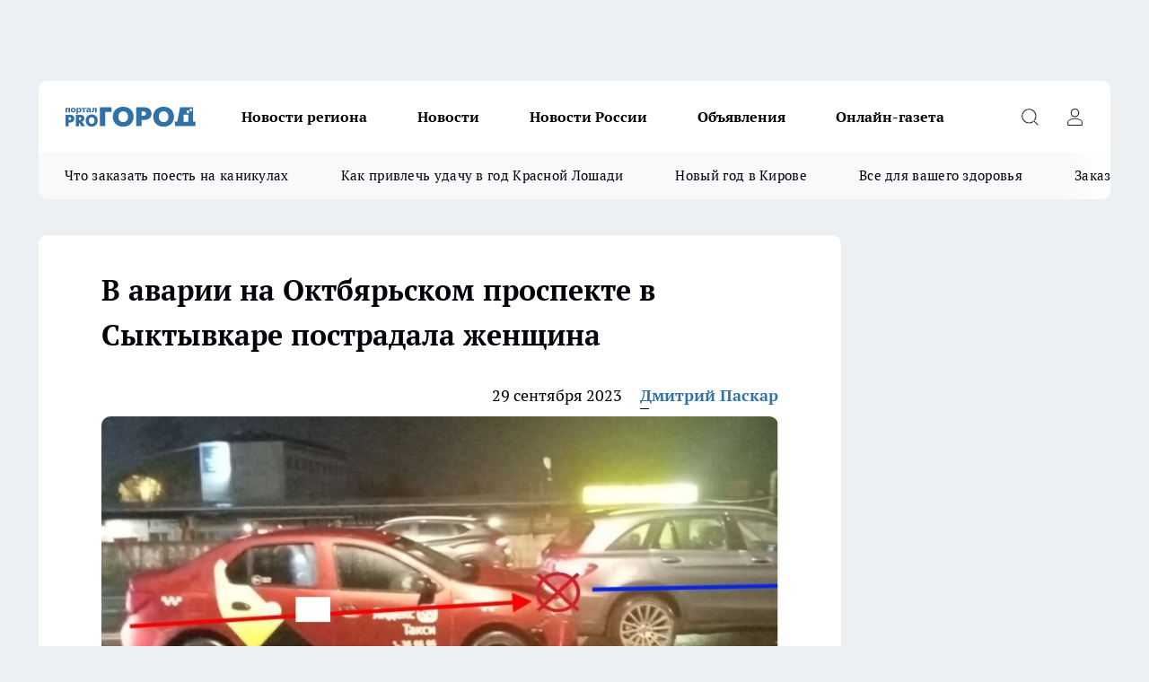

--- FILE ---
content_type: text/html; charset=utf-8
request_url: https://pg11.ru/news/102216
body_size: 24086
content:
<!DOCTYPE html><html lang="ru" id="KIROV"><head><meta charSet="utf-8" data-next-head=""/><meta name="viewport" content="width=device-width, initial-scale=1" data-next-head=""/><meta property="og:url" content="https://pg11.ru/news/102216" data-next-head=""/><meta name="twitter:card" content="summary" data-next-head=""/><title data-next-head="">В аварии на Октбярьском проспекте в Сыктывкаре пострадала женщина</title><meta name="keywords" content="" data-next-head=""/><meta name="description" content="В Сыктывкаре пассажирка такси сломала ногу в ДТП. Авария произошла на Октябрьском проспекте." data-next-head=""/><meta property="og:type" content="article" data-next-head=""/><meta property="og:title" content="В аварии на Октбярьском проспекте в Сыктывкаре пострадала женщина" data-next-head=""/><meta property="og:description" content="В Сыктывкаре пассажирка такси сломала ногу в ДТП. Авария произошла на Октябрьском проспекте." data-next-head=""/><meta property="og:image" content="/userfiles/picfullsize/image-1695966753_2437.jpg" data-next-head=""/><meta property="og:image:width" content="800" data-next-head=""/><meta property="og:image:height" content="400" data-next-head=""/><meta property="og:site_name" content="Про Город Сыктывкар" data-next-head=""/><meta name="twitter:title" content="В аварии на Октбярьском проспекте в Сыктывкаре пострадала женщина" data-next-head=""/><meta name="twitter:description" content="В Сыктывкаре пассажирка такси сломала ногу в ДТП. Авария произошла на Октябрьском проспекте." data-next-head=""/><meta name="twitter:image:src" content="/userfiles/picfullsize/image-1695966753_2437.jpg" data-next-head=""/><link rel="canonical" href="https://pg11.ru/news/102216" data-next-head=""/><link rel="amphtml" href="https://pg11.ru/amp/102216" data-next-head=""/><meta name="robots" content="max-image-preview:large" data-next-head=""/><meta name="author" content="https://pg11.ru/redactors/54164" data-next-head=""/><meta property="og:locale" content="ru_RU" data-next-head=""/><link rel="preload" href="/fonts/ptserif.woff2" type="font/woff2" as="font" crossorigin="anonymous"/><link rel="preload" href="/fonts/ptserifbold.woff2" type="font/woff2" as="font" crossorigin="anonymous"/><link rel="manifest" href="/manifest.json"/><link type="application/rss+xml" href="https://pg11.ru/rss.xml" rel="alternate" title="Новости Сыктывкара | Про Город Сыктывкар"/><link rel="preload" href="/_next/static/css/2b22fb226a07aa76.css" as="style"/><link rel="preload" href="/_next/static/css/dcff7c985eafaa06.css" as="style"/><link rel="preload" href="/_next/static/css/e0b2c6c55ac76073.css" as="style"/><script type="application/ld+json" data-next-head="">{
                  "@context":"http://schema.org",
                  "@type": "Article",
                  "headline": "В аварии на Октбярьском проспекте в Сыктывкаре пострадала женщина ",
                  "image": "https://pg11.ru/userfiles/picfullsize/image-1695966753_2437.jpg",
                  "author": [
                    {
                      "@type":"Person",
                      "name":"Дмитрий Паскар",
                      "url": "https://pg11.ru/redactors/54164"
                    }
                  ],
                  "@graph": [
                      {
                        "@type":"BreadcrumbList",
                        "itemListElement":[
                            {
                              "@type":"ListItem",
                              "position":1,
                              "item":{
                                "@id":"https://pg11.ru/news",
                                "name":"Новости Сыктывкара"
                               }
                             }
                           ]
                       },
                       {
                        "@type": "NewsArticle",
                        "@id": "https://pg11.ru/news/102216",
                        "headline": "В аварии на Октбярьском проспекте в Сыктывкаре пострадала женщина ",
                        "datePublished":"2023-09-29T05:50:00.000Z",
                        "dateModified":"2023-09-29T05:52:33.000Z",
                        "text": "По информации Управления ГИБДД по Коми, авария произошла в Сыктывкаре 28 сентября около 18:40. Водитель, мужчина 1997 года рождения, управлял автомобилем Renault Logan и двигался по Октябрьскому проспекту.  Он не учел безопасную дистанцию до движущегося впереди Mercedes и столкнулся с ним. На фотографии видно, что первый автомобиль был такси.  В результате аварии пострадала пассажирка Renault, женщина 1976 года рождения. У нее диагностирована черепно-мозговая травма, сотрясение мозга, а также возможный перелом левой ноги. Однако она не была госпитализирована.  Водитель автомобиля Renault имеет опыт вождения с 2019 года. ",
                        "author": [
                             {
                               "@type":"Person",
                               "name":"Дмитрий Паскар",
                               "url": "https://pg11.ru/redactors/54164"
                              }
                          ],
                        "about": [],
                        "url": "https://pg11.ru/news/102216",
                        "image": "https://pg11.ru/userfiles/picfullsize/image-1695966753_2437.jpg"
                       }
                   ]
               }
              </script><link rel="stylesheet" href="/_next/static/css/2b22fb226a07aa76.css" data-n-g=""/><link rel="stylesheet" href="/_next/static/css/dcff7c985eafaa06.css" data-n-p=""/><link rel="stylesheet" href="/_next/static/css/e0b2c6c55ac76073.css" data-n-p=""/><noscript data-n-css=""></noscript><script defer="" noModule="" src="/_next/static/chunks/polyfills-42372ed130431b0a.js"></script><script src="/_next/static/chunks/webpack-e830e61e62de3be2.js" defer=""></script><script src="/_next/static/chunks/framework-d33e0fe36067854f.js" defer=""></script><script src="/_next/static/chunks/main-1b4abd9deb42ed94.js" defer=""></script><script src="/_next/static/chunks/pages/_app-6c5d88edbd7b7e3c.js" defer=""></script><script src="/_next/static/chunks/5494-067fba47ae41196a.js" defer=""></script><script src="/_next/static/chunks/7035-3b3d880e7551c466.js" defer=""></script><script src="/_next/static/chunks/8823-615ff6054d00f2a6.js" defer=""></script><script src="/_next/static/chunks/4663-a5726e495256d7f7.js" defer=""></script><script src="/_next/static/chunks/8345-11b275cf340c2d7e.js" defer=""></script><script src="/_next/static/chunks/9704-cb3dc341950fa7b7.js" defer=""></script><script src="/_next/static/chunks/2524-1baf07b6b26d2f1b.js" defer=""></script><script src="/_next/static/chunks/pages/%5Brubric%5D/%5Bid%5D-109ef51176bf3423.js" defer=""></script><script src="/_next/static/9zBfUObWe6oPkue509YJE/_buildManifest.js" defer=""></script><script src="/_next/static/9zBfUObWe6oPkue509YJE/_ssgManifest.js" defer=""></script><style id="__jsx-338156427">.pensnewsHeader.jsx-338156427 .header_hdrWrp__g7C1R.jsx-338156427{background-color:#ffcc01}@media screen and (max-width:1024px){.header_hdr__PoRiO.pensnewsHeader.jsx-338156427{border-bottom:none}}@media screen and (max-width:640px){.header_hdr__PoRiO.pensnewsHeader.jsx-338156427{border-left:none;border-right:none}}</style><style id="__jsx-9e1d86d8dcbbd77e">.logoPg23.jsx-9e1d86d8dcbbd77e{width:110px}.logo-irkutsk.jsx-9e1d86d8dcbbd77e,.logo-irkutsk.jsx-9e1d86d8dcbbd77e img.jsx-9e1d86d8dcbbd77e{width:180px}.pensnewsHeader.jsx-9e1d86d8dcbbd77e{width:110px}.logo-media41.jsx-9e1d86d8dcbbd77e{width:105px}.logo-gorodglazov.jsx-9e1d86d8dcbbd77e{width:105px}@media screen and (max-width:1024px){.logoPg23.jsx-9e1d86d8dcbbd77e{width:85px}.logo-media41.jsx-9e1d86d8dcbbd77e{width:70px}.pensnewsHeader.jsx-9e1d86d8dcbbd77e{width:88px}.logo-irkutsk.jsx-9e1d86d8dcbbd77e,.logo-irkutsk.jsx-9e1d86d8dcbbd77e img.jsx-9e1d86d8dcbbd77e{width:110px}}</style><style id="__jsx-4bc5312448bc76c0">.pensnewsHeader.jsx-4bc5312448bc76c0{background:#ffc000}.pensnewsHeader.jsx-4bc5312448bc76c0::before{background:-webkit-linear-gradient(left,rgba(255,255,255,0)0%,#ffc000 100%);background:-moz-linear-gradient(left,rgba(255,255,255,0)0%,#ffc000 100%);background:-o-linear-gradient(left,rgba(255,255,255,0)0%,#ffc000 100%);background:linear-gradient(to right,rgba(255,255,255,0)0%,#ffc000 100%)}</style></head><body><div id="body-scripts"></div><div id="__next"><div></div><div class="project-layout_projectLayout__TJqPM"><div class="banner-top_top__xsfew"><div class="banner-top_topPushLinkIframe__PFcUK"></div></div><header class="jsx-338156427 header_hdr__PoRiO "><div class="container-layout_container__qIK7r"><div class="jsx-338156427 header_hdrWrp__g7C1R"><button type="button" aria-label="Открыть меню" class="burger_burger__NqMNl burger_burgerHide__uhY8_"></button><div class="jsx-9e1d86d8dcbbd77e logo_lg__vBVQp"><a href="/"><img src="/logo.svg" alt="Логотип новостного портала Прогород" width="146" loading="lazy" class="jsx-9e1d86d8dcbbd77e"/></a></div><div class="jsx-338156427 "><nav class=""><ul class="nav_nv__KXTxf nav_nvMain__7cvF2"><li><a class="nav_nvLk__CFg_j" href="/novosti-regiona">Новости региона</a></li><li><a class="nav_nvLk__CFg_j" href="/news">Новости </a></li><li><a class="nav_nvLk__CFg_j" href="https://pg11.ru/tags/novosti-rossii">Новости России</a></li><li><a class="nav_nvLk__CFg_j" target="_blank" href="https://pg11.ru/pages/ads">Объявления </a></li><li><a class="nav_nvLk__CFg_j" href="https://pg11.ru/newspapers">Онлайн-газета</a></li></ul></nav></div><div class="jsx-338156427 header_hdrBtnRight__Yggmd"><button type="button" aria-label="Открыть поиск" class="jsx-338156427 header_hdrBtnIcon__g_dY2 header_hdrBtnIconSrch__xQWbI"></button><button type="button" aria-label="Войти на сайт" class="jsx-338156427 header_hdrBtnIcon__g_dY2 header_hdrBtnIconPrfl__HERVg"></button></div></div></div></header><div class="jsx-4bc5312448bc76c0 sub-menu_sbm__nbuXj"><div class="container-layout_container__qIK7r"><div class="jsx-4bc5312448bc76c0 sub-menu_sbmWrp__oDFa1"><ul class="jsx-4bc5312448bc76c0 sub-menu_sbmLs__G2_MO"><li><a class="sub-menu_sbmLk__RAO8Y" rel="noopener noreferrer nofollow" target="_blank" href="https://pg11.ru/specials/137075">Что заказать поесть на каникулах</a></li><li><a class="sub-menu_sbmLk__RAO8Y" rel="noopener noreferrer nofollow" target="_blank" href="https://pg11.ru/specials/136576">Как привлечь удачу в год Красной Лошади</a></li><li><a class="sub-menu_sbmLk__RAO8Y" rel="noopener noreferrer nofollow" target="_blank" href="https://pg11.ru/specials/135546">Новый год в Кирове</a></li><li><a class="sub-menu_sbmLk__RAO8Y" rel="noopener noreferrer nofollow" target="_blank" href="https://pg11.ru/specials/134752">Все для вашего здоровья</a></li><li><a class="sub-menu_sbmLk__RAO8Y" rel="noopener noreferrer nofollow" target="_blank" href="https://pg11.ru/specials/132563">Заказать рекламу</a></li></ul></div></div></div><div class="container-layout_container__qIK7r"></div><div class="notifycation_notifycation__X6Fsx notifycation_notifycationActive__tGtsQ"><div class="notifycation_notifycationWrap__4oNJ1"><div class="notifycation_notifycationInfoText__vfloO"><span class="notifycation_notifycationText__aBfj9">Во время посещения сайта вы соглашаетесь с тем, что мы обрабатываем ваши персональные данные с использованием метрик Яндекс Метрика, top.mail.ru, LiveInternet.</span></div><button class="button_button__dZRSb notifycation_notifycationBtn__edFSx" type="button">Принять</button></div></div><main><div class="container-layout_container__qIK7r"><div id="article-main"><div class="article-next is-current" data-article-id="102216"><div class="project-col2-layout_grid__bQHyt"><div><div><div class="article_article__3oP52" itemType="http://schema.org/NewsArticle" itemScope=""><meta itemProp="identifier" content="102216"/><meta itemProp="name" content="В аварии на Октбярьском проспекте в Сыктывкаре пострадала женщина"/><div class="article-body_articleBody__nbWQO" itemProp="articleBody" id="articleBody"><div class="article-layout_wrap__N3OU6"><h1 itemProp="headline">В аварии на Октбярьском проспекте в Сыктывкаре пострадала женщина</h1><ul class="article-info_articleInfo__rt3Kc"><li class="article-info_articleInfoItem__UkdWc"><span itemProp="datePublished" content="29 сентября 2023" class="article-info_articleInfoDate__f8F79">29 сентября 2023</span></li><li class="article-info_articleInfoItem__UkdWc" itemProp="author" itemScope="" itemType="http://schema.org/Person"><meta itemProp="name" content="Дмитрий Паскар"/><a class="article-info_articleInfoAuthor__lRZFT" itemProp="url" href="/redactors/54164">Дмитрий Паскар</a></li></ul><div class="article-body_articleBodyImgWrap__kKHw6"><picture><source type="image/webp" media="(max-width: 480px)" srcSet="/userfiles/picnews/image-1695966753_2437.jpg.webp"/><source media="(max-width: 480px)" srcSet="/userfiles/picnews/image-1695966753_2437.jpg"/><source type="image/webp" srcSet="/userfiles/picfullsize/image-1695966753_2437.jpg.webp"/><img class="article-body_articleBodyImg__tkI0y" id="articleBodyImg" itemProp="image" src="/userfiles/picfullsize/image-1695966753_2437.jpg" alt="В аварии на Октбярьском проспекте в Сыктывкаре пострадала женщина" width="840" fetchPriority="high"/></picture><span class="article-body_articleBodyImgAuthor__BbMax">ГИБДД по Коми</span></div><div class="social-list-subscribe_socialListSubscribe__CTULx article-body_articleBodySocialListSubcribe__S3GtM"><div class="social-list-subscribe_socialListSubscribeLinks__YTMuC social-list-subscribe_socialListSubscribeLinksMoveTwo__dKSvT"><a class="social-list-subscribe_socialListSubscribeLink__AZsvQ social-list-subscribe_socialListSubscribeLinkVk__ND_2J" href="http://vk.com/progorod11" aria-label="Группа ВКонтакте" target="_blank" rel="nofollow noreferrer"></a><a class="social-list-subscribe_socialListSubscribeLink__AZsvQ social-list-subscribe_socialListSubscribeLinkYandexNews__yltJx" href="https://yandex.ru/news/?favid=17624" aria-label="Яндекс новости" target="_blank" rel="nofollow noreferrer"></a><a class="social-list-subscribe_socialListSubscribeLink__AZsvQ social-list-subscribe_socialListSubscribeLinkZen__H1zUe" href="https://dzen.ru/pg11.ru" aria-label="Канал Яндекс Дзен" target="_blank" rel="nofollow noreferrer"></a><a class="social-list-subscribe_socialListSubscribeLink__AZsvQ social-list-subscribe_socialListSubscribeLinkTg__zVmYX" href="https://t.me/pg11ru" aria-label="Телеграм-канал" target="_blank" rel="nofollow noreferrer"></a></div></div><div>
<p>По информации Управления ГИБДД по Коми, авария произошла в Сыктывкаре 28 сентября около 18:40. Водитель, мужчина 1997 года рождения, управлял автомобилем Renault Logan и двигался по Октябрьскому проспекту.</p>

<p>Он не учел безопасную дистанцию до движущегося впереди Mercedes и столкнулся с ним. На фотографии видно, что первый автомобиль был такси.</p></div><div>

<p>В результате аварии пострадала пассажирка Renault, женщина 1976 года рождения. У нее диагностирована черепно-мозговая травма, сотрясение мозга, а также возможный перелом левой ноги. Однако она не была госпитализирована.</p></div><div>

<p>Водитель автомобиля Renault имеет опыт вождения с 2019 года.</p></div><div>
</div><div></div><div class="article-body_articleBodyGallery__LAio8"></div></div></div><p>...</p><div class="article-social_articleSocial__S4rQr"><ul class="article-social_articleSocialList__tZ8Wb"><li class="article-social_articleSocialItem__YAXb7"><button class="react-share__ShareButton article-social_articleSocialIcon__IbSjb article-social_articleSocialIconVk__bimAD" style="background-color:transparent;border:none;padding:0;font:inherit;color:inherit;cursor:pointer"> </button><span class="react-share__ShareCount article-social_articleSocialCount__cuBt_"></span></li><li class="article-social_articleSocialItem__YAXb7"><button class="react-share__ShareButton article-social_articleSocialIcon__IbSjb article-social_articleSocialIconWs__IDcaX" style="background-color:transparent;border:none;padding:0;font:inherit;color:inherit;cursor:pointer"></button></li><li class="article-social_articleSocialItem__YAXb7"><button class="react-share__ShareButton" style="background-color:transparent;border:none;padding:0;font:inherit;color:inherit;cursor:pointer"><span class="article-social_articleSocialIcon__IbSjb article-social_articleSocialIconTm__h6xgf"></span></button></li></ul></div><div><div class="bannersInnerArticleAfterTags"></div><div class="article-related_readAlso__IghH2"><h2 class="article-related_readAlsoTitle__pmdtz">Читайте также:</h2><ul class="article-related_readAlsoList__5bX2H"></ul></div></div></div></div></div><div class="project-col2-layout_colRight__MHD0n"><div class="rows-layout_rows__Xvg8M"><div class="contentRightMainBanner"></div><div class="news-column_nwsCln__ZqIF_"><div class="news-column_nwsClnInner__Dhv6L" style="height:auto"><h2 class="news-column_nwsClnTitle___uKYI">Популярное</h2><ul class="news-column_nwsClnContainer__ZrAFb"><li class="news-column-item_newsColumnItem__wsaw4"><a class="news-column-item_newsColumnItemLink__1FjRT" title="В Сыктывкаре впервые стартовал проект &quot;Народный учитель — 2025&quot;" target="_blank" href="/specials/133079"><h3 class="news-column-item_newsColumnItemTitle__NZUkM"><span class="news-column-item_newsColumnItemTitleInner__H_Zhk">В Сыктывкаре впервые стартовал проект &quot;Народный учитель — 2025&quot;</span></h3></a></li><li class="news-column-item_newsColumnItem__wsaw4"><a class="news-column-item_newsColumnItemLink__1FjRT" title="Куда сходить в Сыктывкаре: топ баров, кафе и ресторанов города" target="_blank" href="/specials/132085"><h3 class="news-column-item_newsColumnItemTitle__NZUkM"><span class="news-column-item_newsColumnItemTitleInner__H_Zhk">Куда сходить в Сыктывкаре: топ баров, кафе и ресторанов города</span></h3></a></li><li class="news-column-item_newsColumnItem__wsaw4"><a class="news-column-item_newsColumnItemLink__1FjRT" title="5 советов подготовки к экзаменам: как сдать ЕГЭ и ОГЭ на высший балл" target="_blank" href="/specials/133576"><h3 class="news-column-item_newsColumnItemTitle__NZUkM"><span class="news-column-item_newsColumnItemTitleInner__H_Zhk">5 советов подготовки к экзаменам: как сдать ЕГЭ и ОГЭ на высший балл</span></h3></a></li><li class="news-column-item_newsColumnItem__wsaw4"><a class="news-column-item_newsColumnItemLink__1FjRT" title="Все для вашего здоровья: полезный путеводитель по медицинским учреждениям Сыктывкара" target="_blank" href="/specials/134752"><h3 class="news-column-item_newsColumnItemTitle__NZUkM"><span class="news-column-item_newsColumnItemTitleInner__H_Zhk">Все для вашего здоровья: полезный путеводитель по медицинским учреждениям Сыктывкара</span></h3></a></li><li class="news-column-item_newsColumnItem__wsaw4"><a class="news-column-item_newsColumnItemLink__1FjRT" title="Топ мест в Кирове, которые сыктывкарцам лучше не посещать на Новый год " target="_blank" href="/specials/135546"><h3 class="news-column-item_newsColumnItemTitle__NZUkM"><span class="news-column-item_newsColumnItemTitleInner__H_Zhk">Топ мест в Кирове, которые сыктывкарцам лучше не посещать на Новый год </span></h3></a></li><li class="news-column-item_newsColumnItem__wsaw4"><a class="news-column-item_newsColumnItemLink__1FjRT" title="Год Красной Огненной Лошади: как привлечь удачу в 2026-ом" target="_blank" href="/specials/136576"><h3 class="news-column-item_newsColumnItemTitle__NZUkM"><span class="news-column-item_newsColumnItemTitleInner__H_Zhk">Год Красной Огненной Лошади: как привлечь удачу в 2026-ом</span></h3></a></li><li class="news-column-item_newsColumnItem__wsaw4"><a class="news-column-item_newsColumnItemLink__1FjRT" title="От волшебных сказок до экшена: что посмотреть сыктывкарцам на новогодних каникулах" target="_blank" href="/specials/137075"><h3 class="news-column-item_newsColumnItemTitle__NZUkM"><span class="news-column-item_newsColumnItemTitleInner__H_Zhk">От волшебных сказок до экшена: что посмотреть сыктывкарцам на новогодних каникулах</span></h3></a></li><li class="news-column-item_newsColumnItem__wsaw4"><a class="news-column-item_newsColumnItemLink__1FjRT" title="Пластический хирург или косметолог: кто победит в битве за молодость" target="_blank" href="/specials/135664"><h3 class="news-column-item_newsColumnItemTitle__NZUkM"><span class="news-column-item_newsColumnItemTitleInner__H_Zhk">Пластический хирург или косметолог: кто победит в битве за молодость</span></h3></a></li><li class="news-column-item_newsColumnItem__wsaw4"><a class="news-column-item_newsColumnItemLink__1FjRT" title="Где найти локацию для бизнеса в Сыктывкаре?" target="_blank" href="/specials/137072"><h3 class="news-column-item_newsColumnItemTitle__NZUkM"><span class="news-column-item_newsColumnItemTitleInner__H_Zhk">Где найти локацию для бизнеса в Сыктывкаре?</span></h3></a></li><li class="news-column-item_newsColumnItem__wsaw4"><a class="news-column-item_newsColumnItemLink__1FjRT" title="&quot;7 лет отпахал в Секонд-Хенде&quot;: откуда берется такая дешевая одежда и мой список - что никогда не буду здесь покупать - рассказ из зала" href="/novosti-rossii/137394"><h3 class="news-column-item_newsColumnItemTitle__NZUkM"><span class="news-column-item_newsColumnItemTitleInner__H_Zhk">&quot;7 лет отпахал в Секонд-Хенде&quot;: откуда берется такая дешевая одежда и мой список - что никогда не буду здесь покупать - рассказ из зала</span></h3><span class="news-column-item_newsColumnItemTime__P0OWS">6 января </span></a></li><li class="news-column-item_newsColumnItem__wsaw4"><a class="news-column-item_newsColumnItemLink__1FjRT" title="Как правильно тонировать седые волосы дома, если не любите ходить в салон" href="/novosti-rossii/137450"><h3 class="news-column-item_newsColumnItemTitle__NZUkM"><span class="news-column-item_newsColumnItemTitleInner__H_Zhk">Как правильно тонировать седые волосы дома, если не любите ходить в салон</span></h3><span class="news-column-item_newsColumnItemTime__P0OWS">7 января </span></a></li><li class="news-column-item_newsColumnItem__wsaw4"><a class="news-column-item_newsColumnItemLink__1FjRT" title="В США и Европе вытяжку на кухне не ставят: нашли вариант удобнее в 10 раз — эффективнее и дешевле" href="/novosti-rossii/137437"><h3 class="news-column-item_newsColumnItemTitle__NZUkM"><span class="news-column-item_newsColumnItemTitleInner__H_Zhk">В США и Европе вытяжку на кухне не ставят: нашли вариант удобнее в 10 раз — эффективнее и дешевле</span></h3><span class="news-column-item_newsColumnItemTime__P0OWS">7 января </span></a></li><li class="news-column-item_newsColumnItem__wsaw4"><a class="news-column-item_newsColumnItemLink__1FjRT" title="1 ложка на губку — и кухонные шкафчики приобретают первозданный вид: от липкого жира, пятен и подтеков не осталось и следа" href="/novosti-rossii/137188"><h3 class="news-column-item_newsColumnItemTitle__NZUkM"><span class="news-column-item_newsColumnItemTitleInner__H_Zhk">1 ложка на губку — и кухонные шкафчики приобретают первозданный вид: от липкого жира, пятен и подтеков не осталось и следа</span></h3><span class="news-column-item_newsColumnItemTime__P0OWS">2 января </span></a></li><li class="news-column-item_newsColumnItem__wsaw4"><a class="news-column-item_newsColumnItemLink__1FjRT" title="В чем различие поддельного топленого масла &quot;Белорусское&quot; с маркетплейса от купленного в Пятерочке" href="/novosti-rossii/137386"><h3 class="news-column-item_newsColumnItemTitle__NZUkM"><span class="news-column-item_newsColumnItemTitleInner__H_Zhk">В чем различие поддельного топленого масла &quot;Белорусское&quot; с маркетплейса от купленного в Пятерочке</span></h3><span class="news-column-item_newsColumnItemTime__P0OWS">6 января </span></a></li><li class="news-column-item_newsColumnItem__wsaw4"><a class="news-column-item_newsColumnItemLink__1FjRT" title="На главной площади Сыктывкара замечены лесные хищники" href="/news/136750"><h3 class="news-column-item_newsColumnItemTitle__NZUkM"><span class="news-column-item_newsColumnItemTitleInner__H_Zhk">На главной площади Сыктывкара замечены лесные хищники</span></h3><span class="news-column-item_newsColumnItemTime__P0OWS">23 декабря <!-- -->2025</span></a></li><li class="news-column-item_newsColumnItem__wsaw4"><a class="news-column-item_newsColumnItemLink__1FjRT" title="Светомузыкальные шоу, концерты и дискотеки заполнят новогодние каникулы в Сыктывкаре " href="/news/137000"><h3 class="news-column-item_newsColumnItemTitle__NZUkM"><span class="news-column-item_newsColumnItemTitleInner__H_Zhk">Светомузыкальные шоу, концерты и дискотеки заполнят новогодние каникулы в Сыктывкаре </span></h3><span class="news-column-item_newsColumnItemTime__P0OWS">28 декабря <!-- -->2025</span></a></li><li class="news-column-item_newsColumnItem__wsaw4"><a class="news-column-item_newsColumnItemLink__1FjRT" title="Бывший сотрудник МВД заплатит более 340 тысяч рублей за незаконно полученную &quot;северную&quot; надбавку к пенсии в Коми " href="/novosti-regiona/136778"><h3 class="news-column-item_newsColumnItemTitle__NZUkM"><span class="news-column-item_newsColumnItemTitleInner__H_Zhk">Бывший сотрудник МВД заплатит более 340 тысяч рублей за незаконно полученную &quot;северную&quot; надбавку к пенсии в Коми </span></h3><span class="news-column-item_newsColumnItemTime__P0OWS">23 декабря <!-- -->2025</span></a></li><li class="news-column-item_newsColumnItem__wsaw4"><a class="news-column-item_newsColumnItemLink__1FjRT" title="Не свинина и не курица: из этого мяса получается максимально насыщенный, вкусный холодец - теперь готовлю только так" href="/novosti-rossii/137398"><h3 class="news-column-item_newsColumnItemTitle__NZUkM"><span class="news-column-item_newsColumnItemTitleInner__H_Zhk">Не свинина и не курица: из этого мяса получается максимально насыщенный, вкусный холодец - теперь готовлю только так</span></h3><span class="news-column-item_newsColumnItemTime__P0OWS">6 января </span></a></li><li class="news-column-item_newsColumnItem__wsaw4"><a class="news-column-item_newsColumnItemLink__1FjRT" title="Подросток в состоянии опьянения за рулем насмерть сбил пешехода в Коми" href="/novosti-regiona/137233"><h3 class="news-column-item_newsColumnItemTitle__NZUkM"><span class="news-column-item_newsColumnItemTitleInner__H_Zhk">Подросток в состоянии опьянения за рулем насмерть сбил пешехода в Коми</span></h3><span class="news-column-item_newsColumnItemTime__P0OWS">3 января </span></a></li><li class="news-column-item_newsColumnItem__wsaw4"><a class="news-column-item_newsColumnItemLink__1FjRT" title="С полетами в небе для жителей Коми все определено " href="/novosti-regiona/137351"><h3 class="news-column-item_newsColumnItemTitle__NZUkM"><span class="news-column-item_newsColumnItemTitleInner__H_Zhk">С полетами в небе для жителей Коми все определено </span></h3><span class="news-column-item_newsColumnItemTime__P0OWS">5 января </span></a></li></ul><div class="loader_loader__JGzFU"><div class="loader_loaderEllips__3ZD2W"><div></div><div></div><div></div><div></div></div></div></div></div></div></div></div><div class="project-col3-layout_grid__g_pTk project-col3-layout-news"><div class="project-col3-layout_colLeft__qJTHK"><div class="news-column_nwsCln__ZqIF_"><div class="news-column_nwsClnInner__Dhv6L" style="height:auto"><h2 class="news-column_nwsClnTitle___uKYI">Последние новости</h2><ul class="news-column_nwsClnContainer__ZrAFb"><li class="news-column-item_newsColumnItem__wsaw4"><a class="news-column-item_newsColumnItemLink__1FjRT" title="В Коми 21 января подморозит до -34 градусов " href="/novosti-regiona/138036"><h3 class="news-column-item_newsColumnItemTitle__NZUkM"><span class="news-column-item_newsColumnItemTitleInner__H_Zhk">В Коми 21 января подморозит до -34 градусов </span></h3><span class="news-column-item_newsColumnItemTime__P0OWS">06:30</span></a></li><li class="news-column-item_newsColumnItem__wsaw4"><a class="news-column-item_newsColumnItemLink__1FjRT" title="Теперь нельзя: в поездах запретили есть популярное блюдо россиян" href="/novosti-rossii/138047"><h3 class="news-column-item_newsColumnItemTitle__NZUkM"><span class="news-column-item_newsColumnItemTitleInner__H_Zhk">Теперь нельзя: в поездах запретили есть популярное блюдо россиян</span></h3><span class="news-column-item_newsColumnItemTime__P0OWS">05:50</span></a></li><li class="news-column-item_newsColumnItem__wsaw4"><a class="news-column-item_newsColumnItemLink__1FjRT" title="Домашние вампиры: 6 вещей в квартире, которые крадут здоровье и удачу день за днем" href="/novosti-rossii/138046"><h3 class="news-column-item_newsColumnItemTitle__NZUkM"><span class="news-column-item_newsColumnItemTitleInner__H_Zhk">Домашние вампиры: 6 вещей в квартире, которые крадут здоровье и удачу день за днем</span></h3><span class="news-column-item_newsColumnItemTime__P0OWS">04:03</span></a></li><li class="news-column-item_newsColumnItem__wsaw4"><a class="news-column-item_newsColumnItemLink__1FjRT" title="Шаг на «зебру» теперь не работает: вот когда водитель обязан уступить пешеходу и что ответить инспектору ГИБДД" href="/novosti-rossii/138045"><h3 class="news-column-item_newsColumnItemTitle__NZUkM"><span class="news-column-item_newsColumnItemTitleInner__H_Zhk">Шаг на «зебру» теперь не работает: вот когда водитель обязан уступить пешеходу и что ответить инспектору ГИБДД</span></h3><span class="news-column-item_newsColumnItemTime__P0OWS">03:07</span></a></li><li class="news-column-item_newsColumnItem__wsaw4"><a class="news-column-item_newsColumnItemLink__1FjRT" title="Как почистить воротник и манжеты пуховика без стирки: быстрый лайфхак – работает за 5 минут" href="/novosti-rossii/138044"><h3 class="news-column-item_newsColumnItemTitle__NZUkM"><span class="news-column-item_newsColumnItemTitleInner__H_Zhk">Как почистить воротник и манжеты пуховика без стирки: быстрый лайфхак – работает за 5 минут</span></h3><span class="news-column-item_newsColumnItemTime__P0OWS">02:00</span></a></li><li class="news-column-item_newsColumnItem__wsaw4"><a class="news-column-item_newsColumnItemLink__1FjRT" title="6 российских городов, которые покидают жители и обходят стороной путешественники. Почему они пустеют? " href="/novosti-rossii/138043"><h3 class="news-column-item_newsColumnItemTitle__NZUkM"><span class="news-column-item_newsColumnItemTitleInner__H_Zhk">6 российских городов, которые покидают жители и обходят стороной путешественники. Почему они пустеют? </span></h3><span class="news-column-item_newsColumnItemTime__P0OWS">01:30</span></a></li><li class="news-column-item_newsColumnItem__wsaw4"><a class="news-column-item_newsColumnItemLink__1FjRT" title="В Коми зафиксирован незначительный рост потребительских цен в декабре 2025 года" href="/novosti-regiona/138033"><h3 class="news-column-item_newsColumnItemTitle__NZUkM"><span class="news-column-item_newsColumnItemTitleInner__H_Zhk">В Коми зафиксирован незначительный рост потребительских цен в декабре 2025 года</span></h3><span class="news-column-item_newsColumnItemTime__P0OWS">01:00</span></a></li><li class="news-column-item_newsColumnItem__wsaw4"><a class="news-column-item_newsColumnItemLink__1FjRT" title="3 капли на туалетную бумагу и в туалете пахнет как в райском саду: копеечный трюк - на смену химозным освежителям" href="/novosti-rossii/138042"><h3 class="news-column-item_newsColumnItemTitle__NZUkM"><span class="news-column-item_newsColumnItemTitleInner__H_Zhk">3 капли на туалетную бумагу и в туалете пахнет как в райском саду: копеечный трюк - на смену химозным освежителям</span></h3><span class="news-column-item_newsColumnItemTime__P0OWS">00:00</span></a></li><li class="news-column-item_newsColumnItem__wsaw4"><a class="news-column-item_newsColumnItemLink__1FjRT" title="Подвох касс самообслуживания: что скрывают &quot;Магнит&quot;, &quot;Пятерочка&quot; и &quot;Перекресток&quot;" href="/novosti-rossii/138041"><h3 class="news-column-item_newsColumnItemTitle__NZUkM"><span class="news-column-item_newsColumnItemTitleInner__H_Zhk">Подвох касс самообслуживания: что скрывают &quot;Магнит&quot;, &quot;Пятерочка&quot; и &quot;Перекресток&quot;</span></h3><span class="news-column-item_newsColumnItemTime__P0OWS">Вчера </span></a></li><li class="news-column-item_newsColumnItem__wsaw4"><a class="news-column-item_newsColumnItemLink__1FjRT" title="В Коми рецидивист снова отправится в колонию строгого режима за нападение на брата" href="/novosti-regiona/138031"><h3 class="news-column-item_newsColumnItemTitle__NZUkM"><span class="news-column-item_newsColumnItemTitleInner__H_Zhk">В Коми рецидивист снова отправится в колонию строгого режима за нападение на брата</span></h3><span class="news-column-item_newsColumnItemTime__P0OWS">Вчера </span></a></li><li class="news-column-item_newsColumnItem__wsaw4"><a class="news-column-item_newsColumnItemLink__1FjRT" title="В Коми экс-глава сельхозпредприятия ответил в суде за задержку зарплат сотрудникам " href="/novosti-regiona/138030"><h3 class="news-column-item_newsColumnItemTitle__NZUkM"><span class="news-column-item_newsColumnItemTitleInner__H_Zhk">В Коми экс-глава сельхозпредприятия ответил в суде за задержку зарплат сотрудникам </span></h3><span class="news-column-item_newsColumnItemTime__P0OWS">Вчера </span></a></li><li class="news-column-item_newsColumnItem__wsaw4"><a class="news-column-item_newsColumnItemLink__1FjRT" title="В Коми вынесен приговор экс-заместителю главврача районной больницы за халатность, повлекшую прерывание жизненно важной терапии для ребенка" href="/novosti-regiona/138028"><h3 class="news-column-item_newsColumnItemTitle__NZUkM"><span class="news-column-item_newsColumnItemTitleInner__H_Zhk">В Коми вынесен приговор экс-заместителю главврача районной больницы за халатность, повлекшую прерывание жизненно важной терапии для ребенка</span></h3><span class="news-column-item_newsColumnItemTime__P0OWS">Вчера </span></a></li><li class="news-column-item_newsColumnItem__wsaw4"><a class="news-column-item_newsColumnItemLink__1FjRT" title="Лже-сотрудники ФСБ обманули жительницу Коми почти на пять миллионов рублей " href="/novosti-regiona/138025"><h3 class="news-column-item_newsColumnItemTitle__NZUkM"><span class="news-column-item_newsColumnItemTitleInner__H_Zhk">Лже-сотрудники ФСБ обманули жительницу Коми почти на пять миллионов рублей </span></h3><span class="news-column-item_newsColumnItemTime__P0OWS">Вчера </span></a></li><li class="news-column-item_newsColumnItem__wsaw4"><a class="news-column-item_newsColumnItemLink__1FjRT" title="Люди засмеют: в этом слове нет буквы «З», но каждый второй ее упорно вставляет - как писать правильно и почему все ошибаются" href="/novosti-rossii/138040"><h3 class="news-column-item_newsColumnItemTitle__NZUkM"><span class="news-column-item_newsColumnItemTitleInner__H_Zhk">Люди засмеют: в этом слове нет буквы «З», но каждый второй ее упорно вставляет - как писать правильно и почему все ошибаются</span></h3><span class="news-column-item_newsColumnItemTime__P0OWS">Вчера </span></a></li><li class="news-column-item_newsColumnItem__wsaw4"><a class="news-column-item_newsColumnItemLink__1FjRT" title="Объем ресниц без наращивания: каждый вечер наношу 1 аптечный раствор — через 2 недели все интересуюсь тушью" href="/novosti-rossii/138039"><h3 class="news-column-item_newsColumnItemTitle__NZUkM"><span class="news-column-item_newsColumnItemTitleInner__H_Zhk">Объем ресниц без наращивания: каждый вечер наношу 1 аптечный раствор — через 2 недели все интересуюсь тушью</span></h3><span class="news-column-item_newsColumnItemTime__P0OWS">Вчера </span></a></li><li class="news-column-item_newsColumnItem__wsaw4"><a class="news-column-item_newsColumnItemLink__1FjRT" title="Орехи – эликсир молодости и здоровья: как извлечь максимум пользы из горсти природных даров" href="/news/138038"><h3 class="news-column-item_newsColumnItemTitle__NZUkM"><span class="news-column-item_newsColumnItemTitleInner__H_Zhk">Орехи – эликсир молодости и здоровья: как извлечь максимум пользы из горсти природных даров</span></h3><span class="news-column-item_newsColumnItemTime__P0OWS">Вчера </span></a></li><li class="news-column-item_newsColumnItem__wsaw4"><a class="news-column-item_newsColumnItemLink__1FjRT" title="В центре занятости Сыктывкара помогают найти работу с помощью МАК‑карт" href="/news/138037"><h3 class="news-column-item_newsColumnItemTitle__NZUkM"><span class="news-column-item_newsColumnItemTitleInner__H_Zhk">В центре занятости Сыктывкара помогают найти работу с помощью МАК‑карт</span></h3><span class="news-column-item_newsColumnItemTime__P0OWS">Вчера </span></a></li><li class="news-column-item_newsColumnItem__wsaw4"><a class="news-column-item_newsColumnItemLink__1FjRT" title="Посейте на рассаду в январе: 5 однолетников будут украшать дачу пышным цветением весь сезон - соседи лопнут от зависти" href="/novosti-rossii/138032"><h3 class="news-column-item_newsColumnItemTitle__NZUkM"><span class="news-column-item_newsColumnItemTitleInner__H_Zhk">Посейте на рассаду в январе: 5 однолетников будут украшать дачу пышным цветением весь сезон - соседи лопнут от зависти</span></h3><span class="news-column-item_newsColumnItemTime__P0OWS">Вчера </span></a></li><li class="news-column-item_newsColumnItem__wsaw4"><a class="news-column-item_newsColumnItemLink__1FjRT" title="Почти 40% сыктывкарцев предпочитают личные амбиции, а не командный успех " href="/news/138022"><h3 class="news-column-item_newsColumnItemTitle__NZUkM"><span class="news-column-item_newsColumnItemTitleInner__H_Zhk">Почти 40% сыктывкарцев предпочитают личные амбиции, а не командный успех </span></h3><span class="news-column-item_newsColumnItemTime__P0OWS">Вчера </span></a></li><li class="news-column-item_newsColumnItem__wsaw4"><a class="news-column-item_newsColumnItemLink__1FjRT" title="8 вещей, которые ненавидят большинство домашних котов и кошек" href="/novosti-rossii/138029"><h3 class="news-column-item_newsColumnItemTitle__NZUkM"><span class="news-column-item_newsColumnItemTitleInner__H_Zhk">8 вещей, которые ненавидят большинство домашних котов и кошек</span></h3><span class="news-column-item_newsColumnItemTime__P0OWS">Вчера </span></a></li><li class="news-column-item_newsColumnItem__wsaw4"><a class="news-column-item_newsColumnItemLink__1FjRT" title="Новый &quot;хитрый трюк&quot; производителей сосисок: всего-то одно слово, а как всё меняется - и вкус, и состав" href="/novosti-rossii/138027"><h3 class="news-column-item_newsColumnItemTitle__NZUkM"><span class="news-column-item_newsColumnItemTitleInner__H_Zhk">Новый &quot;хитрый трюк&quot; производителей сосисок: всего-то одно слово, а как всё меняется - и вкус, и состав</span></h3><span class="news-column-item_newsColumnItemTime__P0OWS">Вчера </span></a></li><li class="news-column-item_newsColumnItem__wsaw4"><a class="news-column-item_newsColumnItemLink__1FjRT" title="В Коми прокуратура добилась в суде компенсации транспортных расходов для пенсионеров за отдых на Шри-Ланке" href="/novosti-regiona/138021"><h3 class="news-column-item_newsColumnItemTitle__NZUkM"><span class="news-column-item_newsColumnItemTitleInner__H_Zhk">В Коми прокуратура добилась в суде компенсации транспортных расходов для пенсионеров за отдых на Шри-Ланке</span></h3><span class="news-column-item_newsColumnItemTime__P0OWS">Вчера </span></a></li><li class="news-column-item_newsColumnItem__wsaw4"><a class="news-column-item_newsColumnItemLink__1FjRT" title="Как отличить хрусталь от стекла: единственно правильный способ, которым пользуются антиквары" href="/novosti-rossii/138024"><h3 class="news-column-item_newsColumnItemTitle__NZUkM"><span class="news-column-item_newsColumnItemTitleInner__H_Zhk">Как отличить хрусталь от стекла: единственно правильный способ, которым пользуются антиквары</span></h3><span class="news-column-item_newsColumnItemTime__P0OWS">Вчера </span></a></li><li class="news-column-item_newsColumnItem__wsaw4"><a class="news-column-item_newsColumnItemLink__1FjRT" title="Жительница Коми поплатилась за разжигание ненависти в интернете" href="/novosti-regiona/138020"><h3 class="news-column-item_newsColumnItemTitle__NZUkM"><span class="news-column-item_newsColumnItemTitleInner__H_Zhk">Жительница Коми поплатилась за разжигание ненависти в интернете</span></h3><span class="news-column-item_newsColumnItemTime__P0OWS">Вчера </span></a></li><li class="news-column-item_newsColumnItem__wsaw4"><a class="news-column-item_newsColumnItemLink__1FjRT" title="В Коми растёт число жертв наркозависимости: потребление выросло на 8% за пять лет" href="/novosti-regiona/138026"><h3 class="news-column-item_newsColumnItemTitle__NZUkM"><span class="news-column-item_newsColumnItemTitleInner__H_Zhk">В Коми растёт число жертв наркозависимости: потребление выросло на 8% за пять лет</span></h3><span class="news-column-item_newsColumnItemTime__P0OWS">Вчера </span></a></li><li class="news-column-item_newsColumnItem__wsaw4"><a class="news-column-item_newsColumnItemLink__1FjRT" title="Заставьте свой фикус расти как на дрожжах: секретный рецепт от профи-цветоводов — новые листья появляются каждый день" href="/novosti-rossii/138012"><h3 class="news-column-item_newsColumnItemTitle__NZUkM"><span class="news-column-item_newsColumnItemTitleInner__H_Zhk">Заставьте свой фикус расти как на дрожжах: секретный рецепт от профи-цветоводов — новые листья появляются каждый день</span></h3><span class="news-column-item_newsColumnItemTime__P0OWS">Вчера </span></a></li><li class="news-column-item_newsColumnItem__wsaw4"><a class="news-column-item_newsColumnItemLink__1FjRT" title="Мои лучшие котлеты, которые всегда берут еще: Очень подробный рецепт с граммами и щепотками" href="/novosti-rossii/138011"><h3 class="news-column-item_newsColumnItemTitle__NZUkM"><span class="news-column-item_newsColumnItemTitleInner__H_Zhk">Мои лучшие котлеты, которые всегда берут еще: Очень подробный рецепт с граммами и щепотками</span></h3><span class="news-column-item_newsColumnItemTime__P0OWS">Вчера </span></a></li><li class="news-column-item_newsColumnItem__wsaw4"><a class="news-column-item_newsColumnItemLink__1FjRT" title="В Коми возбудили уголовное дело из-за исчезновения 14-летней школьницы" href="/novosti-regiona/138023"><h3 class="news-column-item_newsColumnItemTitle__NZUkM"><span class="news-column-item_newsColumnItemTitleInner__H_Zhk">В Коми возбудили уголовное дело из-за исчезновения 14-летней школьницы</span></h3><span class="news-column-item_newsColumnItemTime__P0OWS">Вчера </span></a></li><li class="news-column-item_newsColumnItem__wsaw4"><a class="news-column-item_newsColumnItemLink__1FjRT" title="Республика Коми столкнулась с резким подъемом заболеваемости ОРВИ: почти 7 тысяч обращений к врачам за неделю" href="/novosti-regiona/138016"><h3 class="news-column-item_newsColumnItemTitle__NZUkM"><span class="news-column-item_newsColumnItemTitleInner__H_Zhk">Республика Коми столкнулась с резким подъемом заболеваемости ОРВИ: почти 7 тысяч обращений к врачам за неделю</span></h3><span class="news-column-item_newsColumnItemTime__P0OWS">Вчера </span></a></li><li class="news-column-item_newsColumnItem__wsaw4"><a class="news-column-item_newsColumnItemLink__1FjRT" title="Как живут в Японии: особенность гигиены японских женщин, благодаря которым у них чистые туалеты, каких нет нигде в мире" href="/novosti-rossii/138010"><h3 class="news-column-item_newsColumnItemTitle__NZUkM"><span class="news-column-item_newsColumnItemTitleInner__H_Zhk">Как живут в Японии: особенность гигиены японских женщин, благодаря которым у них чистые туалеты, каких нет нигде в мире</span></h3><span class="news-column-item_newsColumnItemTime__P0OWS">Вчера </span></a></li><li class="news-column-item_newsColumnItem__wsaw4"><a class="news-column-item_newsColumnItemLink__1FjRT" title="Зумеры из Коми полюбили уникальные номера телефонов" href="/novosti-rossii/138019"><h3 class="news-column-item_newsColumnItemTitle__NZUkM"><span class="news-column-item_newsColumnItemTitleInner__H_Zhk">Зумеры из Коми полюбили уникальные номера телефонов</span></h3><span class="news-column-item_newsColumnItemTime__P0OWS">Вчера </span></a></li><li class="news-column-item_newsColumnItem__wsaw4"><a class="news-column-item_newsColumnItemLink__1FjRT" title="В одном из районов Коми строят новый водозабор" href="/novosti-regiona/138015"><h3 class="news-column-item_newsColumnItemTitle__NZUkM"><span class="news-column-item_newsColumnItemTitleInner__H_Zhk">В одном из районов Коми строят новый водозабор</span></h3><span class="news-column-item_newsColumnItemTime__P0OWS">Вчера </span></a></li><li class="news-column-item_newsColumnItem__wsaw4"><a class="news-column-item_newsColumnItemLink__1FjRT" title="Бегите от людей, которые просят эти 7 вещей: они истощают вашу жизненную силу" href="/news/138009"><h3 class="news-column-item_newsColumnItemTitle__NZUkM"><span class="news-column-item_newsColumnItemTitleInner__H_Zhk">Бегите от людей, которые просят эти 7 вещей: они истощают вашу жизненную силу</span></h3><span class="news-column-item_newsColumnItemTime__P0OWS">Вчера </span></a></li><li class="news-column-item_newsColumnItem__wsaw4"><a class="news-column-item_newsColumnItemLink__1FjRT" title="Кладу сковороду в полиэтиленовый пакет, нагар отлетает со свистом, больше ничего не прилипает — поверхность сверкает как зеркало" href="/novosti-rossii/138008"><h3 class="news-column-item_newsColumnItemTitle__NZUkM"><span class="news-column-item_newsColumnItemTitleInner__H_Zhk">Кладу сковороду в полиэтиленовый пакет, нагар отлетает со свистом, больше ничего не прилипает — поверхность сверкает как зеркало</span></h3><span class="news-column-item_newsColumnItemTime__P0OWS">Вчера </span></a></li><li class="news-column-item_newsColumnItem__wsaw4"><a class="news-column-item_newsColumnItemLink__1FjRT" title="В Коми более тысячи пострадавших на производстве прошли реабилитацию за счет СФР в 2025 году" href="/novosti-regiona/138014"><h3 class="news-column-item_newsColumnItemTitle__NZUkM"><span class="news-column-item_newsColumnItemTitleInner__H_Zhk">В Коми более тысячи пострадавших на производстве прошли реабилитацию за счет СФР в 2025 году</span></h3><span class="news-column-item_newsColumnItemTime__P0OWS">Вчера </span></a></li></ul><div class="loader_loader__JGzFU"><div class="loader_loaderEllips__3ZD2W"><div></div><div></div><div></div><div></div></div></div></div></div></div><div><div><div class="project-col3-layout_row__XV0Qj"><div><div class="rows-layout_rows__Xvg8M"><div class="loader_loader__JGzFU"><div class="loader_loaderEllips__3ZD2W"><div></div><div></div><div></div><div></div></div></div><div id="banners-after-comments"><div class="bannersPartners"></div><div class="bannersPartners"></div><div class="bannersPartners"></div><div class="bannersPartners"></div></div></div></div><div class="project-col3-layout_contentRightStretch__WfZxi"><div class="rows-layout_rows__Xvg8M"></div></div></div></div></div></div></div></div></div></main><footer class="footer_ftr__y_qCp" id="footer"><div class="footer_ftrTop__pe1V6"><div class="container-layout_container__qIK7r"><div class="footer_ftrFlexRow__w_4q8"><ul class="footer-menu-top_ftrTopLst__0_PZe"></ul><div><div class="footer_ftrSocialListTitle__njqM6">Мы в социальных сетях</div><div class="social-list_socialList__RUlRk footer_ftrSocialList__mjNyK"><a class="social-list_socialListLink__KUv68 social-list_socialListLinkVk__uW7jE" href="http://vk.com/progorod11" aria-label="Группа ВКонтакте" target="_blank" rel="noreferrer nofollow"></a><a class="social-list_socialListLink__KUv68 social-list_socialListLinkOdn__c1sFu" href="https://ok.ru/progorod11" aria-label="Группа в Одноклассниках" target="_blank" rel="noreferrer nofollow"></a><a class="social-list_socialListLink__KUv68 social-list_socialListLinkTm__Ky5_O" href="https://t.me/pg11ru" aria-label="Телеграм-канал" target="_blank" rel="noreferrer nofollow"></a><a class="social-list_socialListLink__KUv68 social-list_socialListLinkZen__lfVDN" href="https://dzen.ru/pg11.ru" aria-label="Канал Яндекс Дзен" target="_blank" rel="noreferrer nofollow"></a></div></div></div></div></div><div class="footer_ftrBtm__QlzFe"><div class="container-layout_container__qIK7r"><ul class="footer-menu-bottom_ftrBtmLst__2cY6O"><li class="footer-menu-bottom-item_ftrBtmLstItem__AWG5S"><a href="https://pg11.ru/pages/article_review" class="footer-menu-bottom-item_ftrBtmLstItemLnk__daEkV" rel="noreferrer nofollow" target="_blank">Обзорные статьи и пресс-релизы</a></li><li class="footer-menu-bottom-item_ftrBtmLstItem__AWG5S"><a href="https://docs.google.com/document/d/1aKbNje4lTylX09K2qVPdQuRJOtHzQjHE/edit" class="footer-menu-bottom-item_ftrBtmLstItemLnk__daEkV" rel="noreferrer" target="_blank">Договор оферты</a></li><li class="footer-menu-bottom-item_ftrBtmLstItem__AWG5S"><a href="https://pg11.ru/politika-etiki" class="footer-menu-bottom-item_ftrBtmLstItemLnk__daEkV" rel="noreferrer nofollow" target="_blank">Политика этики</a></li><li class="footer-menu-bottom-item_ftrBtmLstItem__AWG5S"><a href="https://pg11.ru/redakcionnaya-politika" class="footer-menu-bottom-item_ftrBtmLstItemLnk__daEkV" rel="noreferrer nofollow" target="_blank">Редакционная политика</a></li><li class="footer-menu-bottom-item_ftrBtmLstItem__AWG5S"><a href="https://pg11.ru/contacts" class="footer-menu-bottom-item_ftrBtmLstItemLnk__daEkV" rel="noreferrer nofollow" target="_blank">Как с нами связаться</a></li><li class="footer-menu-bottom-item_ftrBtmLstItem__AWG5S"><a href="/missiya-redakcii" class="footer-menu-bottom-item_ftrBtmLstItemLnk__daEkV">О нас</a></li><li class="footer-menu-bottom-item_ftrBtmLstItem__AWG5S"><a href="http://pg11.ru/newspapers" class="footer-menu-bottom-item_ftrBtmLstItemLnk__daEkV" rel="noreferrer nofollow" target="_blank">ПДФ-версия газеты</a></li><li class="footer-menu-bottom-item_ftrBtmLstItem__AWG5S"><a href="http://vk.com/progorod11" class="footer-menu-bottom-item_ftrBtmLstItemLnk__daEkV" rel="noreferrer" target="_blank">Мы ВКонтакте</a></li><li class="footer-menu-bottom-item_ftrBtmLstItem__AWG5S"><a href="/progorod" class="footer-menu-bottom-item_ftrBtmLstItemLnk__daEkV">Pro Город</a></li><li class="footer-menu-bottom-item_ftrBtmLstItem__AWG5S"><a href="https://pg11.ru/pages/ads" class="footer-menu-bottom-item_ftrBtmLstItemLnk__daEkV" rel="noreferrer nofollow" target="_blank">Объявления</a></li><li class="footer-menu-bottom-item_ftrBtmLstItem__AWG5S"><a href="/auto" class="footer-menu-bottom-item_ftrBtmLstItemLnk__daEkV">Авто</a></li><li class="footer-menu-bottom-item_ftrBtmLstItem__AWG5S"><a href="/news" class="footer-menu-bottom-item_ftrBtmLstItemLnk__daEkV">События</a></li><li class="footer-menu-bottom-item_ftrBtmLstItem__AWG5S"><a href="http://progorod11.ru" class="footer-menu-bottom-item_ftrBtmLstItemLnk__daEkV" rel="noreferrer" target="_blank">Главная</a></li></ul><div class="footer_ftrInfo__ZbFUJ"><div class="footer_ftrInfoWrap__ubI3S"><div><p>Сетевое издание www.pg11.ru<br />
Учредитель: ООО &quot;Город 11&quot;<br />
Главный редактор: Ламбринаки А.В.<br />
Адрес: 167000, Республика Коми г. Сыктывкар, ул. Первомайская, д. 70, корпус Б, оф. 406.<br />
тел. редакции: 8(922)088-04-58, +7 (908) 710-08-37 <a href="mailto:press@pg11.ru">Электронная почта редакции: press@pg11.ru</a>.<br />
тел. рекламного отдела Интернет-портала: 8(8212)39-14-42, 89041001090,<br />
<a href="mailto:portal@progorod11.ru">progorod11.sykt@yandex.ru</a> (Коммерческий отдел)</p>
</div><div><p>Вся информация, размещенная на данном сайте, охраняется в соответствии с законодательством РФ об авторском праве и не подлежит использованию кем-либо в какой бы то ни было форме, в том числе воспроизведению, распространению, переработке не иначе как с письменного разрешения правообладателя.</p>

<p>Возрастная категория сайта 16+. Редакция портала не несет ответственности за комментарии и материалы пользователей, размещенные на сайте www.pg11.ru и его субдоменах.<br />
<br />
Свидетельство ЭЛ № ФС <a href="tel:77-68636">77-68636</a> от 17 февраля 2017 г. Выдано Федеральной службой по надзору в сфере связи, информационных технологий и массовых коммуникаций</p>

<p>&laquo;На информационном ресурсе применяются рекомендательные технологии (информационные технологии предоставления информации на основе сбора, систематизации и анализа сведений, относящихся к предпочтениям пользователей сети &quot;Интернет&quot;, находящихся на территории Российской Федерации)&raquo;. &nbsp;<a href="https://docs.google.com/document/d/1xCf007yDKFQUD4D-Z4OeclVwGne4gHv5y_rM53-OA24/edit?tab=t.0">Политика конфиденциальности и обработки персональных данных пользователей</a></p>
</div><div>Администрация портала оставляет за собой право модерировать комментарии, исходя из соображений сохранения конструктивности обсуждения тем и соблюдения законодательства РФ и РК. На сайте не допускаются комментарии, содержащие нецензурную брань, разжигающие межнациональную рознь, возбуждающие ненависть или вражду, а равно унижение человеческого достоинства, размещение ссылок не по теме. IP-адреса пользователей, не соблюдающих эти требования, могут быть переданы по запросу в надзорные и правоохранительные органы.</div></div></div><span class="footer_ftrCensor__rAd4G">16+</span><div class="metrics_metrics__pWCJT"><div class="metrics_metricsContainer__pUE_u"></div></div></div></div></footer></div><div id="counters"></div></div><script id="__NEXT_DATA__" type="application/json">{"props":{"initialProps":{"pageProps":{}},"initialState":{"header":{"nav":[{"id":438,"nid":1,"rate":0,"name":"Новости региона","link":"/novosti-regiona","pid":0,"stat":1,"class":"","updated_by":112805,"created_by":112805,"target_blank":0},{"id":440,"nid":1,"rate":0,"name":"Новости ","link":"/news","pid":0,"stat":1,"class":"","updated_by":112741,"created_by":112805,"target_blank":0},{"id":422,"nid":1,"rate":1,"name":"Новости России","link":"https://pg11.ru/tags/novosti-rossii","pid":0,"stat":1,"class":"","updated_by":69255,"created_by":69255,"target_blank":0},{"id":277,"nid":1,"rate":30,"name":"Объявления ","link":"https://pg11.ru/pages/ads","pid":0,"stat":1,"class":"","updated_by":112741,"created_by":null,"target_blank":0},{"id":443,"nid":1,"rate":30,"name":"Онлайн-газета","link":"https://pg11.ru/newspapers","pid":0,"stat":1,"class":"","updated_by":112741,"created_by":112741,"target_blank":0}],"subMenu":[{"id":445,"nid":8,"rate":2,"name":"Что заказать поесть на каникулах","link":"https://pg11.ru/specials/137075","pid":0,"stat":1,"class":"","updated_by":112741,"created_by":112805,"target_blank":0},{"id":447,"nid":8,"rate":3,"name":"Как привлечь удачу в год Красной Лошади","link":"https://pg11.ru/specials/136576","pid":0,"stat":1,"class":"","updated_by":112741,"created_by":112741,"target_blank":0},{"id":446,"nid":8,"rate":4,"name":"Новый год в Кирове","link":"https://pg11.ru/specials/135546","pid":0,"stat":1,"class":"","updated_by":112741,"created_by":112741,"target_blank":0},{"id":452,"nid":8,"rate":5,"name":"Все для вашего здоровья","link":"https://pg11.ru/specials/134752","pid":0,"stat":1,"class":"","updated_by":112741,"created_by":112741,"target_blank":0},{"id":439,"nid":8,"rate":62,"name":"Заказать рекламу","link":"https://pg11.ru/specials/132563","pid":0,"stat":1,"class":"","updated_by":112741,"created_by":112805,"target_blank":0}],"modalNavCities":[]},"social":{"links":[{"name":"social-rss-footer-icon","url":"http://progorod11.ru/rss.xml","iconName":"social-rss","iconTitle":"Канал RSS"},{"name":"social-vk-footer-icon","url":"http://vk.com/progorod11","iconName":"social-vk","iconTitle":"Группа ВКонтакте"},{"name":"social-vk-articlecard-icon","url":"http://vk.com/progorod11","iconName":"social-vk","iconTitle":"Группа ВКонтакте"},{"name":"social-od-footer-icon","url":"https://ok.ru/progorod11","iconName":"social-od","iconTitle":"Группа в Одноклассниках"},{"name":"social-yt-footer-icon","url":"https://www.youtube.com/channel/UCEX56yhAjTInSCN74h7PhcA","iconName":"social-yt","iconTitle":"Канал на YouTube"},{"name":"social-tg-footer-icon","url":"https://t.me/pg11ru","iconName":"social-tg","iconTitle":"Телеграм-канал"},{"name":"social-tg-articlecard-icon","url":"https://t.me/pg11ru","iconName":"social-tg","iconTitle":"Телеграм-канал"},{"name":"social-zen-footer-icon","url":"https://dzen.ru/pg11.ru","iconName":"social-zen","iconTitle":"Канал Яндекс Дзен"},{"name":"social-zen-articlecard-icon","url":"https://dzen.ru/pg11.ru","iconName":"social-zen","iconTitle":"Канал Яндекс Дзен"},{"name":"social-yandex-news-footer-icon","url":"https://yandex.ru/news/?favid=17624","iconName":"social-yandex-news","iconTitle":"Яндекс новости"},{"name":"social-yandex-news-articlecard-icon","url":"https://yandex.ru/news/?favid=17624","iconName":"social-yandex-news","iconTitle":"Яндекс новости"}]},"login":{"loginStatus":null,"loginShowModal":null,"loginUserData":[],"showModaltype":"","status":null,"closeLoginAnimated":false},"footer":{"cities":[],"nav":[{"id":397,"nid":2,"rate":0,"name":"Обзорные статьи и пресс-релизы","link":"https://pg11.ru/pages/article_review","pid":0,"stat":1,"class":"","updated_by":null,"created_by":null,"target_blank":0},{"id":413,"nid":2,"rate":0,"name":"Договор оферты","link":"https://docs.google.com/document/d/1aKbNje4lTylX09K2qVPdQuRJOtHzQjHE/edit","pid":0,"stat":1,"class":"","updated_by":112805,"created_by":92678,"target_blank":0},{"id":449,"nid":2,"rate":0,"name":"Политика этики","link":"https://pg11.ru/politika-etiki","pid":0,"stat":1,"class":"","updated_by":112805,"created_by":112805,"target_blank":0},{"id":450,"nid":2,"rate":0,"name":"Редакционная политика","link":"https://pg11.ru/redakcionnaya-politika","pid":0,"stat":1,"class":"","updated_by":112805,"created_by":112805,"target_blank":0},{"id":451,"nid":2,"rate":0,"name":"Как с нами связаться","link":"https://pg11.ru/contacts","pid":0,"stat":1,"class":"","updated_by":112805,"created_by":112805,"target_blank":0},{"id":453,"nid":2,"rate":0,"name":"О нас","link":"/missiya-redakcii","pid":0,"stat":1,"class":"","updated_by":112805,"created_by":112805,"target_blank":0},{"id":394,"nid":2,"rate":29,"name":"ПДФ-версия газеты","link":"http://pg11.ru/newspapers","pid":0,"stat":1,"class":"","updated_by":54198,"created_by":null,"target_blank":0},{"id":44,"nid":2,"rate":30,"name":"Мы ВКонтакте","link":"http://vk.com/progorod11","pid":0,"stat":1,"class":"nofollow blank","updated_by":null,"created_by":null,"target_blank":0},{"id":29,"nid":2,"rate":31,"name":"Pro Город","link":"/progorod","pid":0,"stat":1,"class":"","updated_by":null,"created_by":null,"target_blank":0},{"id":31,"nid":2,"rate":33,"name":"Объявления","link":"https://pg11.ru/pages/ads","pid":0,"stat":1,"class":"","updated_by":112805,"created_by":null,"target_blank":0},{"id":35,"nid":2,"rate":37,"name":"Авто","link":"/auto","pid":0,"stat":1,"class":"","updated_by":null,"created_by":null,"target_blank":0},{"id":36,"nid":2,"rate":38,"name":"События","link":"/news","pid":0,"stat":1,"class":"","updated_by":null,"created_by":null,"target_blank":0},{"id":37,"nid":2,"rate":44,"name":"Главная","link":"http://progorod11.ru","pid":0,"stat":1,"class":"","updated_by":null,"created_by":null,"target_blank":0}],"info":{"settingCensor":{"id":21,"stat":"0","type":"var","name":"censor","text":"Ограничение сайта по возрасту","value":"16+"},"settingCommenttext":{"id":22,"stat":"0","type":"var","name":"commenttext","text":"Предупреждение пользователей в комментариях","value":"Администрация портала оставляет за собой право модерировать комментарии, исходя из соображений сохранения конструктивности обсуждения тем и соблюдения законодательства РФ и РК. На сайте не допускаются комментарии, содержащие нецензурную брань, разжигающие межнациональную рознь, возбуждающие ненависть или вражду, а равно унижение человеческого достоинства, размещение ссылок не по теме. IP-адреса пользователей, не соблюдающих эти требования, могут быть переданы по запросу в надзорные и правоохранительные органы."},"settingEditors":{"id":15,"stat":"0","type":"html","name":"editors","text":"Редакция сайта","value":"\u003cp\u003eСетевое издание www.pg11.ru\u003cbr /\u003e\r\nУчредитель: ООО \u0026quot;Город 11\u0026quot;\u003cbr /\u003e\r\nГлавный редактор: Ламбринаки А.В.\u003cbr /\u003e\r\nАдрес: 167000, Республика Коми г. Сыктывкар, ул. Первомайская, д. 70, корпус Б, оф. 406.\u003cbr /\u003e\r\nтел. редакции: 8(922)088-04-58, +7 (908) 710-08-37 \u003ca href=\"mailto:press@pg11.ru\"\u003eЭлектронная почта редакции: press@pg11.ru\u003c/a\u003e.\u003cbr /\u003e\r\nтел. рекламного отдела Интернет-портала: 8(8212)39-14-42, 89041001090,\u003cbr /\u003e\r\n\u003ca href=\"mailto:portal@progorod11.ru\"\u003eprogorod11.sykt@yandex.ru\u003c/a\u003e (Коммерческий отдел)\u003c/p\u003e\r\n"},"settingCopyright":{"id":17,"stat":"0","type":"html","name":"copyright","text":"Копирайт сайта","value":"\u003cp\u003eВся информация, размещенная на данном сайте, охраняется в соответствии с законодательством РФ об авторском праве и не подлежит использованию кем-либо в какой бы то ни было форме, в том числе воспроизведению, распространению, переработке не иначе как с письменного разрешения правообладателя.\u003c/p\u003e\r\n\r\n\u003cp\u003eВозрастная категория сайта 16+. Редакция портала не несет ответственности за комментарии и материалы пользователей, размещенные на сайте www.pg11.ru и его субдоменах.\u003cbr /\u003e\r\n\u003cbr /\u003e\r\nСвидетельство ЭЛ № ФС \u003ca href=\"tel:77-68636\"\u003e77-68636\u003c/a\u003e от 17 февраля 2017 г. Выдано Федеральной службой по надзору в сфере связи, информационных технологий и массовых коммуникаций\u003c/p\u003e\r\n\r\n\u003cp\u003e\u0026laquo;На информационном ресурсе применяются рекомендательные технологии (информационные технологии предоставления информации на основе сбора, систематизации и анализа сведений, относящихся к предпочтениям пользователей сети \u0026quot;Интернет\u0026quot;, находящихся на территории Российской Федерации)\u0026raquo;. \u0026nbsp;\u003ca href=\"https://docs.google.com/document/d/1xCf007yDKFQUD4D-Z4OeclVwGne4gHv5y_rM53-OA24/edit?tab=t.0\"\u003eПолитика конфиденциальности и обработки персональных данных пользователей\u003c/a\u003e\u003c/p\u003e\r\n"},"settingCounters":{"id":20,"stat":"0","type":"var","name":"counters","text":"Счетчики сайта","value":"\u003c!-- Yandex.Metrika counter --\u003e\r\n\u003cscript type=\"text/javascript\" \u003e\r\n   (function(m,e,t,r,i,k,a){m[i]=m[i]||function(){(m[i].a=m[i].a||[]).push(arguments)};\r\n   m[i].l=1*new Date();k=e.createElement(t),a=e.getElementsByTagName(t)[0],k.async=1,k.src=r,a.parentNode.insertBefore(k,a)})\r\n   (window, document, \"script\", \"https://mc.yandex.ru/metrika/tag.js\", \"ym\");\r\n\r\n   ym(21192535, \"init\", {\r\n        clickmap:true,\r\n        trackLinks:true,\r\n        accurateTrackBounce:true,\r\n        webvisor:true\r\n   });\r\n\u003c/script\u003e\r\n\u003cnoscript\u003e\u003cdiv\u003e\u003cimg src=\"https://mc.yandex.ru/watch/21192535\" style=\"position:absolute; left:-9999px;\" alt=\"\" /\u003e\u003c/div\u003e\u003c/noscript\u003e\r\n\u003c!-- /Yandex.Metrika counter --\u003e               \r\n\r\n        \r\n\r\n    \u003c!-- Rating@Mail.ru counter --\u003e            \u003cscript type=\"text/javascript\"\u003e            var _tmr = _tmr || [];            _tmr.push({id: \"1660103\", type: \"pageView\", start: (new Date()).getTime()});            (function (d, w) {               var ts = d.createElement(\"script\"); ts.type = \"text/javascript\"; ts.async = true;               ts.src = (d.location.protocol == \"https:\" ? \"https:\" : \"http:\") + \"//top-fwz1.mail.ru/js/code.js\";               var f = function () {var s = d.getElementsByTagName(\"script\")[0]; s.parentNode.insertBefore(ts, s);};               if (w.opera == \"[object Opera]\") { d.addEventListener(\"DOMContentLoaded\", f, false); } else { f(); }            })(document, window);            \u003c/script\u003e\u003cnoscript\u003e\u003cdiv style=\"position:absolute;left:-10000px;\"\u003e            \u003cimg src=\"//top-fwz1.mail.ru/counter?id=1660103;js=na\" style=\"border:0;\" height=\"1\" width=\"1\" alt=\"Рейтинг@Mail.ru\" /\u003e            \u003c/div\u003e\u003c/noscript\u003e            \u003c!-- //Rating@Mail.ru counter --\u003e            \r\n\r\n                    \r\n\u003c!--LiveInternet counter--\u003e\u003cscript\u003e\r\nnew Image().src = \"https://counter.yadro.ru/hit;progorod?r\"+\r\nescape(document.referrer)+((typeof(screen)==\"undefined\")?\"\":\r\n\";s\"+screen.width+\"*\"+screen.height+\"*\"+(screen.colorDepth?\r\nscreen.colorDepth:screen.pixelDepth))+\";u\"+escape(document.URL)+\r\n\";h\"+escape(document.title.substring(0,150))+\r\n\";\"+Math.random();\u003c/script\u003e\u003c!--/LiveInternet--\u003e\r\n"},"settingCountersInformers":{"id":231,"stat":"0","type":"text","name":"counters-informers","text":"Информеры счетчиков сайта","value":""}},"yandexId":"21192535","googleId":"","mailruId":""},"alert":{"alerts":[]},"generalNews":{"allNews":[],"mainNews":[],"commented":[],"daily":[],"dailyComm":[],"lastNews":[],"lastNewsComm":[],"popularNews":[],"popularNewsComm":[],"promotionNews":[],"promotionNewsComm":[],"promotionNewsDaily":[],"promotionNewsComm2":[],"promotionNewsComm3":[],"promotionNewsComm4":[],"centralNews":[],"centralComm1":[],"centralComm2":[],"centralComm3":[],"centralComm4":[],"centralComm5":[]},"seo":{"seoParameters":{},"mainSeoParameters":{"mainTitle":{"id":5,"stat":"1","type":"var","name":"main-title","text":"Заголовок главной страницы","value":"Новости Сыктывкара | Про Город Сыктывкар"},"keywords":{"id":12,"stat":"1","type":"text","name":"keywords","text":"Ключевые слова сайта (Keywords)","value":"Новости Сыктывкар, авария Сыктывкар, дтп Сыктывкар, портал Сыктывкара, происшествие Сыктывкар, криминал Сыктывкар, жизнь Сыктывкар, город Сыктывкар, ПроГород Сыктывкар, регион Сыктывкар"},"description":{"id":13,"stat":"1","type":"text","name":"description","text":"Описание сайта (Description)","value":"Про Город Сыктывкар — главные и самые свежие новости Сыктывкара и республики Коми. Происшествия, аварии, бизнес, политика, спорт, фоторепортажи и онлайн трансляции — всё что важно и интересно знать о жизни в нашем городе. Афиша событий и мероприятий в Сыктывкаре"},"cityName":{"id":170,"stat":"1","type":"var","name":"cityname","text":"Название города","value":"Сыктывкар"},"siteName":{"id":232,"stat":"1","type":"var","name":"site-name","text":"Название сайта","value":"Про Город"}},"domain":"pg11.ru","whiteDomainList":[{"id":1,"domain":"pg11.ru","active":1},{"id":37,"domain":"progoroduhta.ru","active":1},{"id":38,"domain":"usolie.info","active":1},{"id":48,"domain":"myliski.ru","active":1}],"isMobile":false},"columnHeight":{"colCentralHeight":null},"comments":{"comments":[],"commentsCounts":null,"commentsPerPage":-1,"newCommentData":{},"nickname":"Аноним","mainInputDisabled":false,"commentsMode":0,"isFormAnswerSend":false},"settings":{"percentScrollTopForShowBannerFix":"3","pushBannersLimitMinutes":"5","pushBannersFullLimitMinutes":"0","pushBannerSecondAfterTime":"40","pushBannerThirdAfterTime":"60","bannerFixAfterTime":"","cookiesNotification":"Во время посещения сайта вы соглашаетесь с тем, что мы обрабатываем ваши персональные данные с использованием метрик Яндекс Метрика, top.mail.ru, LiveInternet.","disableRegistration":"1","agreementText":"\u003cp\u003eСоглашаюсь на обработку персональных данных и принимаю условия \u003ca href=\"https://cloud.mail.ru/public/zpVu/dG89e95ck\"\u003eполитики конфиденциальности и обработки персональных данных пользователей\u003c/a\u003e\u003c/p\u003e\r\n","displayAgeCensor":0,"settingSuggestNews":"","settingHideMetric":"","settingTitleButtonMenu":"","logoMain":"logo.svg"},"banners":{"bannersCountInPosition":{"bannersTopCount":3,"bannersFixCount":0,"bannersCentralCount":0,"bannersRightCount":0,"bannersMainRightCount":0,"bannersPushCount":0,"bannersPushFullCount":0,"bannersPartnerCount":1,"bannersPartnerFirstCount":1,"bannersPartnerSecondCount":1,"bannersPartnerThirdCount":1,"bannersPartnerFourthCount":0,"bannersAmpTopCount":0,"bannersAmpMiddleCount":0,"bannersAmpBottomCount":0,"bannersInnerArticleCount":1,"bannersMediametrikaCount":0,"bannersInServicesCount":0,"bannersPulsCount":0,"bannersInnerArticleTopCount":3,"bannersInnerArticleAfterTagsCount":1,"bannersInsteadRelatedArticlesCount":0,"bannersinsteadMainImageArticlesCount":0,"bannersPushFullSecondCount":0,"bannersEndlessTapeCount":0}}},"__N_SSP":true,"pageProps":{"id":"102216","fetchData":{"type":"article","content":{"id":102216,"updated_at":1695966753,"stat":1,"uid":54164,"publish_at":1695966600,"title":"В аварии на Октбярьском проспекте в Сыктывкаре пострадала женщина","lead":"","text":"\n\u003cp\u003eПо информации Управления ГИБДД по Коми, авария произошла в Сыктывкаре 28 сентября около 18:40. Водитель, мужчина 1997 года рождения, управлял автомобилем Renault Logan и двигался по Октябрьскому проспекту.\u003c/p\u003e\r\n\r\n\u003cp\u003eОн не учел безопасную дистанцию до движущегося впереди Mercedes и столкнулся с ним. На фотографии видно, что первый автомобиль был такси.\u003c/p\u003e\r\n\r\n\u003cp\u003eВ результате аварии пострадала пассажирка Renault, женщина 1976 года рождения. У нее диагностирована черепно-мозговая травма, сотрясение мозга, а также возможный перелом левой ноги. Однако она не была госпитализирована.\u003c/p\u003e\r\n\r\n\u003cp\u003eВодитель автомобиля Renault имеет опыт вождения с 2019 года.\u003c/p\u003e\n","nameya":"В аварии на Октбярьском проспекте в Сыктывкаре пострадала женщина","kw":"","ds":"В Сыктывкаре пассажирка такси сломала ногу в ДТП. Авария произошла на Октябрьском проспекте.","promo":0,"image":"image-1695966753_2437.jpg","picauth":"ГИБДД по Коми","picauth_url":null,"cens":"12+","global_article_origin":null,"add_caption":1,"erid":"","rubric_name":"Новости Сыктывкара","uri":"/news/102216","redactor":"Дмитрий Паскар","tags":null,"gallery":[],"voting":[],"relatedArticles":[],"relatedArticles_comm":[{"id":134752,"rubric":"news","publish_at":1768817880,"title":"Все для вашего здоровья: полезный путеводитель по медицинским учреждениям Сыктывкара","empty_template":1,"uri":"/specials/134752"}],"textLength":621,"image_picfullsize":"/userfiles/picfullsize/image-1695966753_2437.jpg","image_picfullsize_webp":"/userfiles/picfullsize/image-1695966753_2437.jpg.webp","image_picnews":"/userfiles/picnews/image-1695966753_2437.jpg","image_picnews_webp":"/userfiles/picnews/image-1695966753_2437.jpg.webp","image_pictv":"/userfiles/pictv/image-1695966753_2437.jpg","image_pictv_webp":"/userfiles/pictv/image-1695966753_2437.jpg.webp"},"pinned":[],"superPromotion":[],"disableComment":"1","disableCommentForAnonim":"","articleCaption":[{"id":199,"stat":"0","type":"html","name":"articles-caption","text":"Подпись статей","value":"\u003cp\u003e\u003cstrong\u003eБольше новостей читайте в нашем \u003ca href=\"https://t.me/+Lm-YP7OCBgpkMWVi\"\u003eTelegram-канале\u003c/a\u003e.\u003c/strong\u003e\u003c/p\u003e\r\n"}],"picModerateYear":"2016","isBnnerInsteadRelatedArticles":"1","isSettingBannerCommArticles":1,"minCharacterArticleForShowBanner":"300","characterSpacingBannerInArticle":"400"},"isPreview":false,"isNotFound":false,"rubric":"news","popularNews":[{"id":133079,"updated_at":1768831325,"publish_at":1768798800,"title":"В Сыктывкаре впервые стартовал проект \"Народный учитель — 2025\"","promo":4,"global_article_origin":null,"erid":"","empty_template":1,"uri":"/specials/133079","comments_count":0},{"id":132085,"updated_at":1768335156,"publish_at":1768314120,"title":"Куда сходить в Сыктывкаре: топ баров, кафе и ресторанов города","promo":4,"global_article_origin":null,"erid":"","empty_template":1,"uri":"/specials/132085","comments_count":0},{"id":133576,"updated_at":1768293580,"publish_at":1768281780,"title":"5 советов подготовки к экзаменам: как сдать ЕГЭ и ОГЭ на высший балл","promo":4,"global_article_origin":null,"erid":"","empty_template":1,"uri":"/specials/133576","comments_count":0},{"id":134752,"updated_at":1768831390,"publish_at":1768817880,"title":"Все для вашего здоровья: полезный путеводитель по медицинским учреждениям Сыктывкара","promo":4,"global_article_origin":null,"erid":"","empty_template":1,"uri":"/specials/134752","comments_count":0},{"id":135546,"updated_at":1768389959,"publish_at":1768389720,"title":"Топ мест в Кирове, которые сыктывкарцам лучше не посещать на Новый год ","promo":10,"global_article_origin":null,"erid":"","empty_template":1,"uri":"/specials/135546","comments_count":0},{"id":136576,"updated_at":1768394485,"publish_at":1768322280,"title":"Год Красной Огненной Лошади: как привлечь удачу в 2026-ом","promo":4,"global_article_origin":null,"erid":"","empty_template":1,"uri":"/specials/136576","comments_count":0},{"id":137075,"updated_at":1768831358,"publish_at":1768808220,"title":"От волшебных сказок до экшена: что посмотреть сыктывкарцам на новогодних каникулах","promo":10,"global_article_origin":null,"erid":"","empty_template":1,"uri":"/specials/137075","comments_count":0},{"id":135664,"updated_at":1768465242,"publish_at":1768415400,"title":"Пластический хирург или косметолог: кто победит в битве за молодость","promo":4,"global_article_origin":null,"erid":"","empty_template":1,"uri":"/specials/135664","comments_count":0},{"id":137072,"updated_at":1768389897,"publish_at":1768371720,"title":"Где найти локацию для бизнеса в Сыктывкаре?","promo":4,"global_article_origin":null,"erid":"","empty_template":1,"uri":"/specials/137072","comments_count":0},{"id":137394,"updated_at":1768736198,"publish_at":1767701820,"title":"\"7 лет отпахал в Секонд-Хенде\": откуда берется такая дешевая одежда и мой список - что никогда не буду здесь покупать - рассказ из зала","promo":0,"global_article_origin":null,"erid":"","empty_template":0,"uri":"/novosti-rossii/137394","comments_count":0},{"id":137450,"updated_at":1768837085,"publish_at":1767802620,"title":"Как правильно тонировать седые волосы дома, если не любите ходить в салон","promo":0,"global_article_origin":null,"erid":"","empty_template":0,"uri":"/novosti-rossii/137450","comments_count":0},{"id":137437,"updated_at":1767791795,"publish_at":1767794580,"title":"В США и Европе вытяжку на кухне не ставят: нашли вариант удобнее в 10 раз — эффективнее и дешевле","promo":0,"global_article_origin":null,"erid":"","empty_template":0,"uri":"/novosti-rossii/137437","comments_count":0},{"id":137188,"updated_at":1768667064,"publish_at":1767301200,"title":"1 ложка на губку — и кухонные шкафчики приобретают первозданный вид: от липкого жира, пятен и подтеков не осталось и следа","promo":0,"global_article_origin":null,"erid":"","empty_template":0,"uri":"/novosti-rossii/137188","comments_count":0},{"id":137386,"updated_at":1768460995,"publish_at":1767695400,"title":"В чем различие поддельного топленого масла \"Белорусское\" с маркетплейса от купленного в Пятерочке","promo":0,"global_article_origin":null,"erid":"","empty_template":0,"uri":"/novosti-rossii/137386","comments_count":0},{"id":136750,"updated_at":1766472839,"publish_at":1766478000,"title":"На главной площади Сыктывкара замечены лесные хищники","promo":0,"global_article_origin":null,"erid":"","empty_template":0,"uri":"/news/136750","comments_count":0},{"id":137000,"updated_at":1766927123,"publish_at":1766952000,"title":"Светомузыкальные шоу, концерты и дискотеки заполнят новогодние каникулы в Сыктывкаре ","promo":0,"global_article_origin":null,"erid":"","empty_template":0,"uri":"/news/137000","comments_count":0},{"id":136778,"updated_at":1766497368,"publish_at":1766516400,"title":"Бывший сотрудник МВД заплатит более 340 тысяч рублей за незаконно полученную \"северную\" надбавку к пенсии в Коми ","promo":0,"global_article_origin":null,"erid":"","empty_template":0,"uri":"/novosti-regiona/136778","comments_count":0},{"id":137398,"updated_at":1767703586,"publish_at":1767715620,"title":"Не свинина и не курица: из этого мяса получается максимально насыщенный, вкусный холодец - теперь готовлю только так","promo":0,"global_article_origin":null,"erid":"","empty_template":0,"uri":"/novosti-rossii/137398","comments_count":0},{"id":137233,"updated_at":1767382923,"publish_at":1767391200,"title":"Подросток в состоянии опьянения за рулем насмерть сбил пешехода в Коми","promo":0,"global_article_origin":null,"erid":"","empty_template":0,"uri":"/novosti-regiona/137233","comments_count":0},{"id":137351,"updated_at":1767603506,"publish_at":1767620700,"title":"С полетами в небе для жителей Коми все определено ","promo":0,"global_article_origin":null,"erid":"","empty_template":0,"uri":"/novosti-regiona/137351","comments_count":0}],"lastNews":[{"id":138036,"updated_at":1768918009,"publish_at":1768966200,"title":"В Коми 21 января подморозит до -34 градусов ","promo":0,"global_article_origin":null,"erid":"","empty_template":0,"uri":"/novosti-regiona/138036","comments_count":0},{"id":138047,"updated_at":1768936082,"publish_at":1768963800,"title":"Теперь нельзя: в поездах запретили есть популярное блюдо россиян","promo":8,"global_article_origin":null,"erid":"","empty_template":0,"uri":"/novosti-rossii/138047","comments_count":0},{"id":138046,"updated_at":1768931309,"publish_at":1768957380,"title":"Домашние вампиры: 6 вещей в квартире, которые крадут здоровье и удачу день за днем","promo":8,"global_article_origin":null,"erid":"","empty_template":0,"uri":"/novosti-rossii/138046","comments_count":0},{"id":138045,"updated_at":1768931388,"publish_at":1768954020,"title":"Шаг на «зебру» теперь не работает: вот когда водитель обязан уступить пешеходу и что ответить инспектору ГИБДД","promo":8,"global_article_origin":null,"erid":"","empty_template":0,"uri":"/novosti-rossii/138045","comments_count":0},{"id":138044,"updated_at":1768930062,"publish_at":1768950000,"title":"Как почистить воротник и манжеты пуховика без стирки: быстрый лайфхак – работает за 5 минут","promo":8,"global_article_origin":null,"erid":"","empty_template":0,"uri":"/novosti-rossii/138044","comments_count":0},{"id":138043,"updated_at":1768929571,"publish_at":1768948200,"title":"6 российских городов, которые покидают жители и обходят стороной путешественники. Почему они пустеют? ","promo":8,"global_article_origin":null,"erid":"","empty_template":0,"uri":"/novosti-rossii/138043","comments_count":0},{"id":138033,"updated_at":1768916526,"publish_at":1768946400,"title":"В Коми зафиксирован незначительный рост потребительских цен в декабре 2025 года","promo":0,"global_article_origin":null,"erid":"","empty_template":0,"uri":"/novosti-regiona/138033","comments_count":0},{"id":138042,"updated_at":1768929179,"publish_at":1768942800,"title":"3 капли на туалетную бумагу и в туалете пахнет как в райском саду: копеечный трюк - на смену химозным освежителям","promo":8,"global_article_origin":null,"erid":"","empty_template":0,"uri":"/novosti-rossii/138042","comments_count":0},{"id":138041,"updated_at":1768928801,"publish_at":1768941300,"title":"Подвох касс самообслуживания: что скрывают \"Магнит\", \"Пятерочка\" и \"Перекресток\"","promo":8,"global_article_origin":null,"erid":"","empty_template":0,"uri":"/novosti-rossii/138041","comments_count":0},{"id":138031,"updated_at":1768915614,"publish_at":1768939200,"title":"В Коми рецидивист снова отправится в колонию строгого режима за нападение на брата","promo":0,"global_article_origin":null,"erid":"","empty_template":0,"uri":"/novosti-regiona/138031","comments_count":0},{"id":138030,"updated_at":1768914600,"publish_at":1768935600,"title":"В Коми экс-глава сельхозпредприятия ответил в суде за задержку зарплат сотрудникам ","promo":0,"global_article_origin":null,"erid":"","empty_template":0,"uri":"/novosti-regiona/138030","comments_count":0},{"id":138028,"updated_at":1768914171,"publish_at":1768934700,"title":"В Коми вынесен приговор экс-заместителю главврача районной больницы за халатность, повлекшую прерывание жизненно важной терапии для ребенка","promo":0,"global_article_origin":null,"erid":"","empty_template":0,"uri":"/novosti-regiona/138028","comments_count":0},{"id":138025,"updated_at":1768904202,"publish_at":1768930200,"title":"Лже-сотрудники ФСБ обманули жительницу Коми почти на пять миллионов рублей ","promo":0,"global_article_origin":null,"erid":"","empty_template":0,"uri":"/novosti-regiona/138025","comments_count":0},{"id":138040,"updated_at":1768928636,"publish_at":1768928820,"title":"Люди засмеют: в этом слове нет буквы «З», но каждый второй ее упорно вставляет - как писать правильно и почему все ошибаются","promo":8,"global_article_origin":null,"erid":"","empty_template":0,"uri":"/novosti-rossii/138040","comments_count":0},{"id":138039,"updated_at":1768925296,"publish_at":1768925820,"title":"Объем ресниц без наращивания: каждый вечер наношу 1 аптечный раствор — через 2 недели все интересуюсь тушью","promo":8,"global_article_origin":null,"erid":"","empty_template":0,"uri":"/novosti-rossii/138039","comments_count":0},{"id":138038,"updated_at":1768925102,"publish_at":1768925220,"title":"Орехи – эликсир молодости и здоровья: как извлечь максимум пользы из горсти природных даров","promo":8,"global_article_origin":null,"erid":"","empty_template":0,"uri":"/news/138038","comments_count":0},{"id":138037,"updated_at":1768918283,"publish_at":1768923000,"title":"В центре занятости Сыктывкара помогают найти работу с помощью МАК‑карт","promo":0,"global_article_origin":null,"erid":"","empty_template":0,"uri":"/news/138037","comments_count":0},{"id":138032,"updated_at":1768919046,"publish_at":1768921380,"title":"Посейте на рассаду в январе: 5 однолетников будут украшать дачу пышным цветением весь сезон - соседи лопнут от зависти","promo":8,"global_article_origin":null,"erid":"","empty_template":0,"uri":"/novosti-rossii/138032","comments_count":0},{"id":138022,"updated_at":1768902784,"publish_at":1768919400,"title":"Почти 40% сыктывкарцев предпочитают личные амбиции, а не командный успех ","promo":0,"global_article_origin":null,"erid":"","empty_template":0,"uri":"/news/138022","comments_count":0},{"id":138029,"updated_at":1768914540,"publish_at":1768917780,"title":"8 вещей, которые ненавидят большинство домашних котов и кошек","promo":8,"global_article_origin":null,"erid":"","empty_template":0,"uri":"/novosti-rossii/138029","comments_count":0},{"id":138027,"updated_at":1768914204,"publish_at":1768917600,"title":"Новый \"хитрый трюк\" производителей сосисок: всего-то одно слово, а как всё меняется - и вкус, и состав","promo":8,"global_article_origin":null,"erid":"","empty_template":0,"uri":"/novosti-rossii/138027","comments_count":0},{"id":138021,"updated_at":1768902126,"publish_at":1768915800,"title":"В Коми прокуратура добилась в суде компенсации транспортных расходов для пенсионеров за отдых на Шри-Ланке","promo":0,"global_article_origin":null,"erid":"","empty_template":0,"uri":"/novosti-regiona/138021","comments_count":0},{"id":138024,"updated_at":1768904334,"publish_at":1768911420,"title":"Как отличить хрусталь от стекла: единственно правильный способ, которым пользуются антиквары","promo":8,"global_article_origin":null,"erid":"","empty_template":0,"uri":"/novosti-rossii/138024","comments_count":0},{"id":138020,"updated_at":1768901400,"publish_at":1768908600,"title":"Жительница Коми поплатилась за разжигание ненависти в интернете","promo":0,"global_article_origin":null,"erid":"","empty_template":0,"uri":"/novosti-regiona/138020","comments_count":0},{"id":138026,"updated_at":1768904619,"publish_at":1768905900,"title":"В Коми растёт число жертв наркозависимости: потребление выросло на 8% за пять лет","promo":0,"global_article_origin":null,"erid":"","empty_template":0,"uri":"/novosti-regiona/138026","comments_count":0},{"id":138012,"updated_at":1768864795,"publish_at":1768905300,"title":"Заставьте свой фикус расти как на дрожжах: секретный рецепт от профи-цветоводов — новые листья появляются каждый день","promo":8,"global_article_origin":null,"erid":"","empty_template":0,"uri":"/novosti-rossii/138012","comments_count":0},{"id":138011,"updated_at":1768864913,"publish_at":1768905000,"title":"Мои лучшие котлеты, которые всегда берут еще: Очень подробный рецепт с граммами и щепотками","promo":8,"global_article_origin":null,"erid":"","empty_template":0,"uri":"/novosti-rossii/138011","comments_count":0},{"id":138023,"updated_at":1768903941,"publish_at":1768903320,"title":"В Коми возбудили уголовное дело из-за исчезновения 14-летней школьницы","promo":0,"global_article_origin":null,"erid":"","empty_template":0,"uri":"/novosti-regiona/138023","comments_count":0},{"id":138016,"updated_at":1768887241,"publish_at":1768902300,"title":"Республика Коми столкнулась с резким подъемом заболеваемости ОРВИ: почти 7 тысяч обращений к врачам за неделю","promo":0,"global_article_origin":null,"erid":"","empty_template":0,"uri":"/novosti-regiona/138016","comments_count":0},{"id":138010,"updated_at":1768863973,"publish_at":1768899960,"title":"Как живут в Японии: особенность гигиены японских женщин, благодаря которым у них чистые туалеты, каких нет нигде в мире","promo":8,"global_article_origin":null,"erid":"","empty_template":0,"uri":"/novosti-rossii/138010","comments_count":0},{"id":138019,"updated_at":1768899643,"publish_at":1768899480,"title":"Зумеры из Коми полюбили уникальные номера телефонов","promo":0,"global_article_origin":null,"erid":"","empty_template":0,"uri":"/novosti-rossii/138019","comments_count":0},{"id":138015,"updated_at":1768887066,"publish_at":1768898700,"title":"В одном из районов Коми строят новый водозабор","promo":0,"global_article_origin":null,"erid":"","empty_template":0,"uri":"/novosti-regiona/138015","comments_count":0},{"id":138009,"updated_at":1768863643,"publish_at":1768897500,"title":"Бегите от людей, которые просят эти 7 вещей: они истощают вашу жизненную силу","promo":8,"global_article_origin":null,"erid":"","empty_template":0,"uri":"/news/138009","comments_count":0},{"id":138008,"updated_at":1768863375,"publish_at":1768896000,"title":"Кладу сковороду в полиэтиленовый пакет, нагар отлетает со свистом, больше ничего не прилипает — поверхность сверкает как зеркало","promo":8,"global_article_origin":null,"erid":"","empty_template":0,"uri":"/novosti-rossii/138008","comments_count":0},{"id":138014,"updated_at":1768899936,"publish_at":1768895100,"title":"В Коми более тысячи пострадавших на производстве прошли реабилитацию за счет СФР в 2025 году","promo":0,"global_article_origin":null,"erid":"","empty_template":0,"uri":"/novosti-regiona/138014","comments_count":0}]}},"page":"/[rubric]/[id]","query":{"rubric":"news","id":"102216"},"buildId":"9zBfUObWe6oPkue509YJE","isFallback":false,"isExperimentalCompile":false,"gssp":true,"appGip":true,"scriptLoader":[{"strategy":"lazyOnload","dangerouslySetInnerHTML":{"__html":"window.yaContextCb=window.yaContextCb||[]"}},{"strategy":"lazyOnload","src":"https://yandex.ru/ads/system/context.js","async":true},{"strategy":"lazyOnload","src":"https://yandex.ru/ads/system/header-bidding.js"},{"strategy":"lazyOnload","dangerouslySetInnerHTML":{"__html":"\nvar adfoxBiddersMap = {\n    \"Gnezdo\": \"3152059\"\n};\n\nvar adUnits = [\n    {\n        \"code\": \"adfox_172425335462053506\",\n        \"sizes\": [\n            [\n                300,\n                300\n            ]\n        ],\n        \"bids\": [\n            {\n                \"bidder\": \"Gnezdo\",\n                \"params\": {\n                    \"placementId\": \"355719\"\n                }\n            }\n        ]\n    },\n    {\n        \"code\": \"adfox_172425330187633506\",\n        \"sizes\": [\n            [\n                300,\n                300\n            ]\n        ],\n        \"bids\": [\n            {\n                \"bidder\": \"Gnezdo\",\n                \"params\": {\n                    \"placementId\": \"355720\"\n                }\n            }\n        ]\n    },\n    {\n        \"code\": \"adfox_17242534005753506\",\n        \"sizes\": [\n            [\n                300,\n                300\n            ]\n        ],\n        \"bids\": [\n            {\n                \"bidder\": \"Gnezdo\",\n                \"params\": {\n                    \"placementId\": \"355721\"\n                }\n            }\n        ]\n    },\n    {\n        \"code\": \"adfox_172425343424813506\",\n        \"sizes\": [\n            [\n                300,\n                300\n            ]\n        ],\n        \"bids\": [\n            {\n                \"bidder\": \"Gnezdo\",\n                \"params\": {\n                    \"placementId\": \"355722\"\n                }\n            }\n        ]\n    }\n];\n\nvar userTimeout = 1000;\n\nwindow.YaHeaderBiddingSettings = {\n    biddersMap: adfoxBiddersMap,\n    adUnits: adUnits,\n    timeout: userTimeout,\n};\n"}}]}</script></body></html>